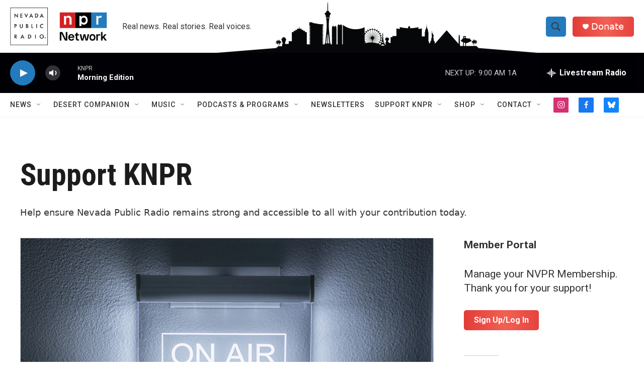

--- FILE ---
content_type: text/html; charset=utf-8
request_url: https://www.google.com/recaptcha/api2/aframe
body_size: -104
content:
<!DOCTYPE HTML><html><head><meta http-equiv="content-type" content="text/html; charset=UTF-8"></head><body><script nonce="iEVxySAqMa56C8wAqUjQbA">/** Anti-fraud and anti-abuse applications only. See google.com/recaptcha */ try{var clients={'sodar':'https://pagead2.googlesyndication.com/pagead/sodar?'};window.addEventListener("message",function(a){try{if(a.source===window.parent){var b=JSON.parse(a.data);var c=clients[b['id']];if(c){var d=document.createElement('img');d.src=c+b['params']+'&rc='+(localStorage.getItem("rc::a")?sessionStorage.getItem("rc::b"):"");window.document.body.appendChild(d);sessionStorage.setItem("rc::e",parseInt(sessionStorage.getItem("rc::e")||0)+1);localStorage.setItem("rc::h",'1765208109215');}}}catch(b){}});window.parent.postMessage("_grecaptcha_ready", "*");}catch(b){}</script></body></html>